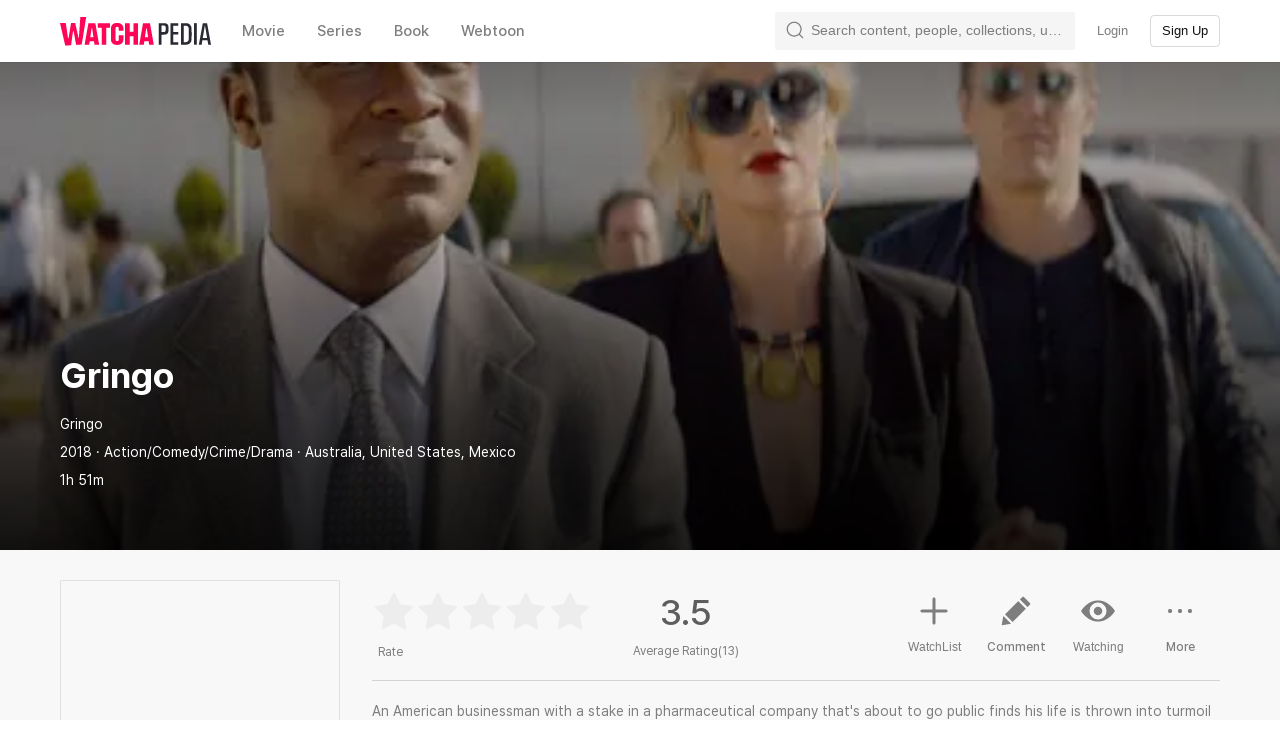

--- FILE ---
content_type: text/css
request_url: https://an2-ast.amz.wtchn.net/ayg/_rx/assets/CpXE6pxz.css
body_size: 714
content:
._wrapper_7pdqu_1{position:relative}._text_7pdqu_5{position:absolute;z-index:99;display:none;max-width:310px;padding:10px 16px;color:var(--color-background-white);cursor:pointer;background-color:var(--color-blue10);filter:drop-shadow(2px 4px 8px rgba(0,160,255,.13));border-radius:5px}._text_7pdqu_5:after{position:absolute;display:none;line-height:0;content:url("data:image/svg+xml,%3csvg%20width='16'%20height='10'%20viewBox='0%200%2016%2010'%20fill='none'%20xmlns='http://www.w3.org/2000/svg'%3e%3cg%20filter='url(%23filter0_b_797_46531)'%3e%3cpath%20d='M9.61651e-07%20-1.39876e-06L6.38253%208.77597C7.18122%209.87418%208.81877%209.87418%209.61747%208.77598L16%200L9.61651e-07%20-1.39876e-06Z'%20fill='%2300A0FF'/%3e%3c/g%3e%3cdefs%3e%3cfilter%20id='filter0_b_797_46531'%20x='-4'%20y='-4'%20width='24'%20height='17.5996'%20filterUnits='userSpaceOnUse'%20color-interpolation-filters='sRGB'%3e%3cfeFlood%20flood-opacity='0'%20result='BackgroundImageFix'/%3e%3cfeGaussianBlur%20in='BackgroundImage'%20stdDeviation='2'/%3e%3cfeComposite%20in2='SourceAlpha'%20operator='in'%20result='effect1_backgroundBlur_797_46531'/%3e%3cfeBlend%20mode='normal'%20in='SourceGraphic'%20in2='effect1_backgroundBlur_797_46531'%20result='shape'/%3e%3c/filter%3e%3c/defs%3e%3c/svg%3e")}._text_7pdqu_5._show_7pdqu_25,._text_7pdqu_5._show_7pdqu_25:after{display:block}._text_7pdqu_5._top_7pdqu_30{bottom:calc(100% + 9px)}._text_7pdqu_5._top_7pdqu_30:after{top:100%}._text_7pdqu_5._bottom_7pdqu_38{top:calc(100% + 9px)}._text_7pdqu_5._bottom_7pdqu_38:after{bottom:100%;transform:rotate(180deg)}._text_7pdqu_5._center_7pdqu_47:after{left:calc(50% - 8px)}._text_7pdqu_5._left_7pdqu_51:after{right:14px}._text_7pdqu_5._right_7pdqu_55:after{left:14px}
